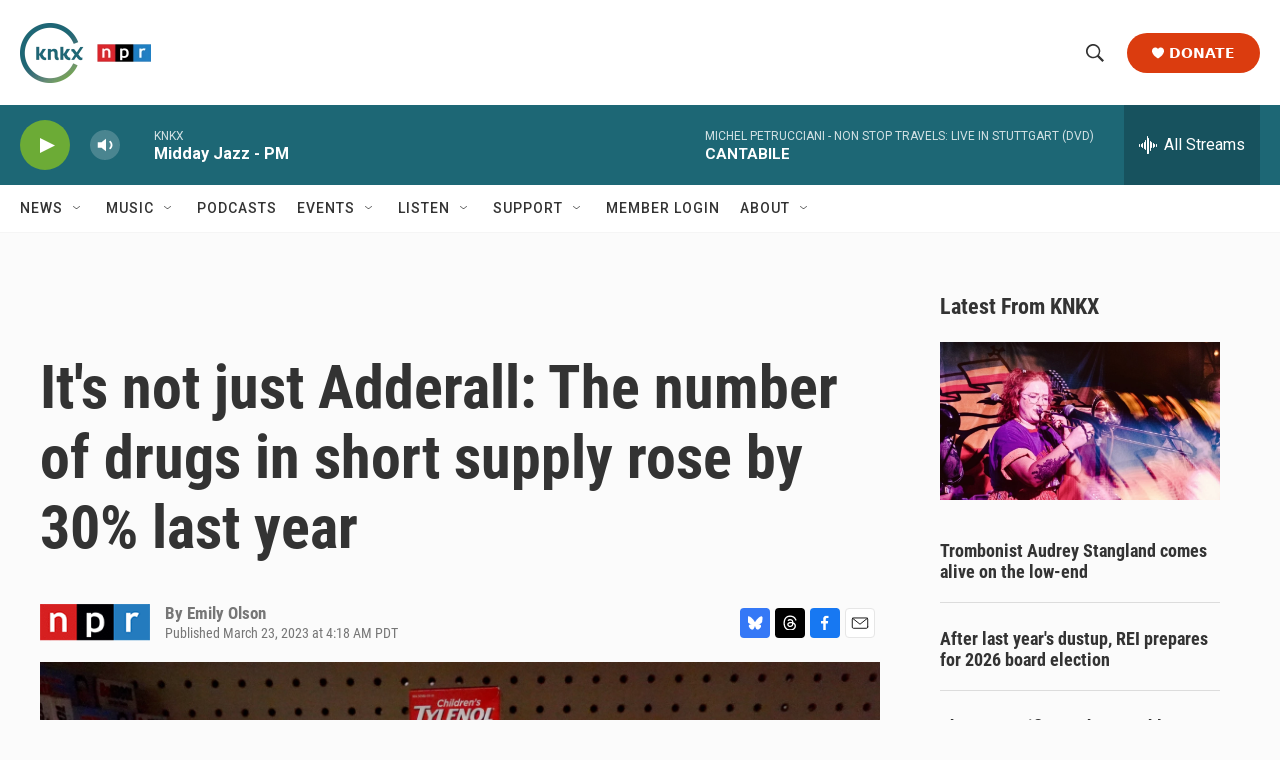

--- FILE ---
content_type: text/html; charset=utf-8
request_url: https://www.google.com/recaptcha/api2/aframe
body_size: 184
content:
<!DOCTYPE HTML><html><head><meta http-equiv="content-type" content="text/html; charset=UTF-8"></head><body><script nonce="f_VLLyNvC_829fIkxEcz8Q">/** Anti-fraud and anti-abuse applications only. See google.com/recaptcha */ try{var clients={'sodar':'https://pagead2.googlesyndication.com/pagead/sodar?'};window.addEventListener("message",function(a){try{if(a.source===window.parent){var b=JSON.parse(a.data);var c=clients[b['id']];if(c){var d=document.createElement('img');d.src=c+b['params']+'&rc='+(localStorage.getItem("rc::a")?sessionStorage.getItem("rc::b"):"");window.document.body.appendChild(d);sessionStorage.setItem("rc::e",parseInt(sessionStorage.getItem("rc::e")||0)+1);localStorage.setItem("rc::h",'1769114105872');}}}catch(b){}});window.parent.postMessage("_grecaptcha_ready", "*");}catch(b){}</script></body></html>